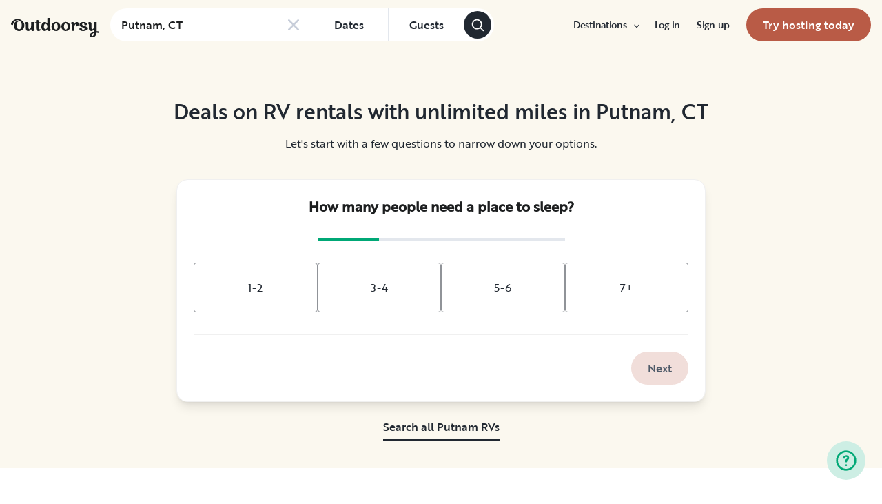

--- FILE ---
content_type: text/html; charset=utf-8
request_url: https://www.google.com/recaptcha/api2/aframe
body_size: 136
content:
<!DOCTYPE HTML><html><head><meta http-equiv="content-type" content="text/html; charset=UTF-8"></head><body><script nonce="zdkpa8CfvMPATsnWfTD55A">/** Anti-fraud and anti-abuse applications only. See google.com/recaptcha */ try{var clients={'sodar':'https://pagead2.googlesyndication.com/pagead/sodar?'};window.addEventListener("message",function(a){try{if(a.source===window.parent){var b=JSON.parse(a.data);var c=clients[b['id']];if(c){var d=document.createElement('img');d.src=c+b['params']+'&rc='+(localStorage.getItem("rc::a")?sessionStorage.getItem("rc::b"):"");window.document.body.appendChild(d);sessionStorage.setItem("rc::e",parseInt(sessionStorage.getItem("rc::e")||0)+1);localStorage.setItem("rc::h",'1768831179991');}}}catch(b){}});window.parent.postMessage("_grecaptcha_ready", "*");}catch(b){}</script></body></html>